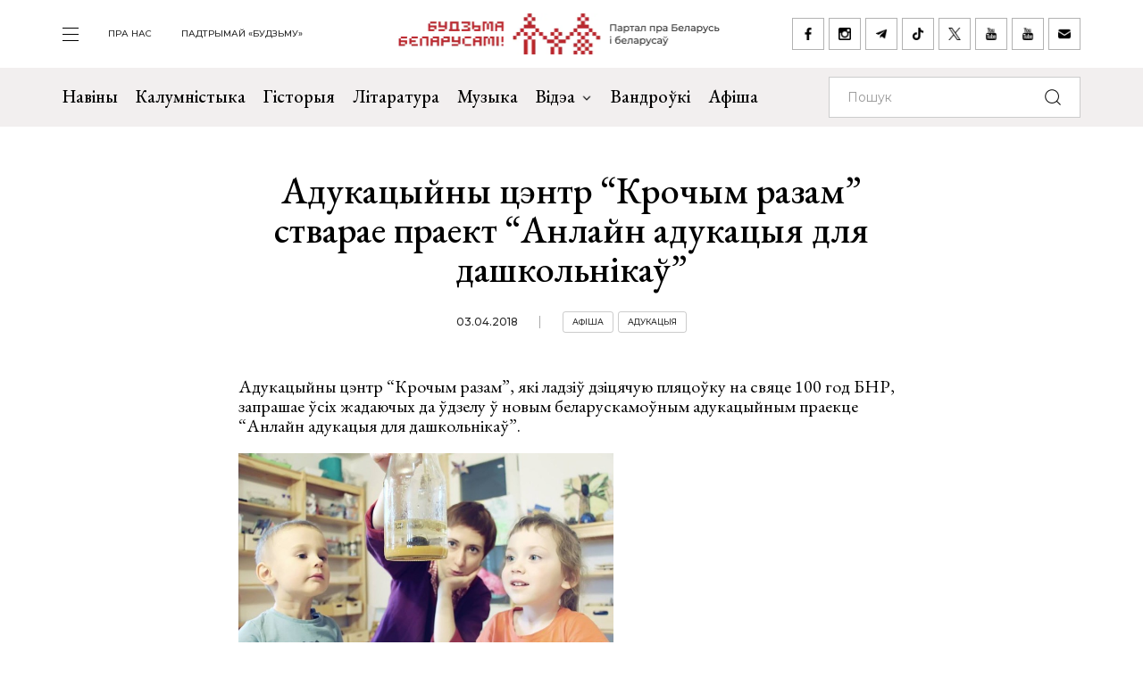

--- FILE ---
content_type: text/html; charset=UTF-8
request_url: https://budzma.org/news/adukacyyny-centr-krochym-razam-stvaraye-prayekt-anlayn-adukacyya-dlya-dashkolnikaw.html
body_size: 6459
content:
<!doctype html>
<head lang="be">
    <meta http-equiv="X-UA-Compatible" content="IE=edge" />
    <meta name="viewport" content="width=device-width, initial-scale=1, maximum-scale=1, user-scalable=no">
    <meta http-equiv="Content-Type" content="text/html; charset=UTF-8" />
    <link rel="shortcut icon" type="image/x-icon" href="/favicon.png" />
    <title>Будзьма беларусамі! » Адукацыйны цэнтр &#8220;Крочым разам&#8221; стварае праект &#8220;Анлайн адукацыя для дашкольнікаў&#8221;</title>

    <link rel="alternate" type="application/rss+xml" title="RSS" href="/feed/" />

            <link rel="canonical" href="https://budzma.org/news/adukacyyny-centr-krochym-razam-stvaraye-prayekt-anlayn-adukacyya-dlya-dashkolnikaw.html" />

    <meta property="og:type" content="article" />
	    <meta property="og:image" content="https://budzma.org/upload/iblock/6ec/6eccc7161cf34ebd8a60ddc50655398f.jpg" />
	    <meta name="twitter:card" content="summary_large_image" />
	    <meta name="twitter:image" content="https://budzma.org/upload/iblock/6ec/6eccc7161cf34ebd8a60ddc50655398f.jpg" />
	    <link rel="image_src" href="https://budzma.org/upload/iblock/6ec/6eccc7161cf34ebd8a60ddc50655398f.jpg">
    <link rel="preconnect" href="https://fonts.googleapis.com">
    <link rel="preconnect" href="https://fonts.gstatic.com" crossorigin>
    <link href="https://fonts.googleapis.com/css2?family=EB+Garamond:ital,wght@0,400;0,500;0,700;1,400;1,500;1,700&family=Montserrat:ital,wght@0,400;0,500;0,700;1,400;1,500;1,700&display=swap" rel="stylesheet">

                                
                                            


    <meta http-equiv="Content-Type" content="text/html; charset=UTF-8" />
<meta name="robots" content="index, follow" />
<meta name="keywords" content="-" />
<meta name="description" content="-" />
<link href="/bitrix/cache/css/s1/ibwm/template_cfe48e3731d7be2b4bda8dfd90dcfd5f/template_cfe48e3731d7be2b4bda8dfd90dcfd5f_v1.css?1767986210206782" type="text/css"  data-template-style="true" rel="stylesheet" />
<script  src="/bitrix/cache/js/s1/ibwm/template_3d8780d79f7907fcd59cdeb6794e1724/template_3d8780d79f7907fcd59cdeb6794e1724_v1.js?1767986210403906"></script>

    <script type="text/javascript" src="https://platform-api.sharethis.com/js/sharethis.js#property=676f7998ad6fa80019a0939d&product=inline-share-buttons&source=platform" async="async"></script>

    <!-- Google tag (gtag.js) -->
<script async src="https://www.googletagmanager.com/gtag/js?id=G-8N1P40VZWS"></script>
<script>
  window.dataLayer = window.dataLayer || [];
  function gtag(){dataLayer.push(arguments);}
  gtag('js', new Date());

  gtag('config', 'G-8N1P40VZWS');
  gtag('config', 'UA-7161554-1');
</script>    
</head>

<body>
    <div id="panel"></div>

    <div class="main-menu-dropdown">
        <div class="close">
            <div class="container">
                <a class="icon i-close" href="#">закрыць</a>
            </div>
        </div>
        <div class="container">
            <nav class="row">
                
			<div class="col-xs-12 col-md-2">
	    <ul>
	    		        	<li><a  href="/category/news">Навіны</a></li>
	        	        	<li><a  href="/category/column">Калумністыка</a></li>
	        	        	<li><a  href="/category/history">Гісторыя</a></li>
	        	        	<li><a  href="/category/gistoryya-za-5-khvilin">Гісторыя за 5 хвілін</a></li>
	        	        	<li><a  href="/category/literature">Літаратура</a></li>
	        	        	<li><a  href="/category/muzyka">Музыка</a></li>
	        	    </ul>
	</div>
		<div class="col-xs-12 col-md-2">
	    <ul>
	    		        	<li><a  href="/category/movies">Кіно</a></li>
	        	        	<li><a  href="/events/">Афіша</a></li>
	        	        	<li><a  href="/category/art/">Мастацтва</a></li>
	        	        	<li><a  href="/category/teatr">Тэатр</a></li>
	        	        	<li><a  href="/category/vandruem-razam">Вандроўкі</a></li>
	        	        	<li><a  href="/category/tryzub-i-pagonya">Трызуб і Пагоня</a></li>
	        	    </ul>
	</div>
		<div class="col-xs-12 col-md-2">
	    <ul>
	    		        	<li><a  href="/category/sarmat">Сармат</a></li>
	        	        	<li><a  href="/category/razumnyaty">Разумняты</a></li>
	        	        	<li><a  href="/category/mova">Беларуская мова</a></li>
	        	        	<li><a  href="/category/gatuem-z-budzma">Гатуем з «Будзьма!»</a></li>
	        	        	<li><a  href="/category/fun">Забавы</a></li>
	        	        	<li><a  href="/category/socium">Грамадства</a></li>
	        	    </ul>
	</div>
		<div class="col-xs-12 col-md-2">
	    <ul>
	    		        	<li><a  href="/category/education">Адукацыя</a></li>
	        	        	<li><a  href="/category/psikhalogiya-i-samarazvitstsye">Псіхалогія і самаразвіццё</a></li>
	        	        	<li><a  href="/category/ekalogiya">Экалогія</a></li>
	        	        	<li><a  href="/news/pashto-ki-ad-budzma.html">Паштоўкі ад «Будзьма!»</a></li>
	        	    </ul>
	</div>
	                
<div class="col-xs-12 col-md-2">
    <ul class="extra">
    					                                            <li><a target="_blank" href="https://ko-fi.com/budzma" class="icon i-support ">Падтрымай «Будзьму»</a></li>
        				                        <li><a  href="/about/" class=" ">Што такое «Будзьма беларусамі!»</a></li>
        				                        <li><a  href="/persons/" class=" ">Асобы кампаніі</a></li>
        				                        <li><a  href="/news/use-praekty-budzma.html" class=" ">Усе праекты «Будзьма!»</a></li>
        				                        <li><a  href="/sitemap/" class=" ">карта сайта</a></li>
            </ul>
</div>
                <div class="col-xs-12 col-md-2">
                    <div class="social-navbar">
                      
			    <a href="https://www.facebook.com/budzmabelarusami" target="_blank" class="icon i-facebook ">facebook</a></li>
    		    <a href="https://www.instagram.com/budzma" target="_blank" class="icon i-instagram ">instagram</a></li>
    		    <a href="https://t.me/budzmaorg" target="_blank" class="icon i-telegram ">telegram</a></li>
    		    <a href="https://www.tiktok.com/@budzma_razam" target="_blank" class="icon i-tiktok ">tiktok</a></li>
    		    <a href="https://x.com/budzma" target="_blank" class="icon i-xcom ">X (twitter)</a></li>
    		    <a href="https://www.youtube.com/user/thebudzma/videos" target="_blank" class="icon i-youtube ">youtube</a></li>
    		    <a href="https://www.youtube.com/@BudzmaDzieciam" target="_blank" class="icon i-youtube ">youtube дзецям</a></li>
    		    <a href="mailto:razam@budzma.org" target="_blank" class="icon i-email ">razam@budzma.org</a></li>
                        </div>
                </div>
                <div class="col-xs-12 hidden-md hidden-lg">
                    <a href="/">
                        <img class="dropdown-logo" src="/bitrix/templates/ibwm/new/media/dropdown-logo.png">
                    </a>
                </div>
            </nav>
        </div>
    </div>

    
    <div class="brand-menu">
        <div class="container">
            <ul>
                <li>
                    <a id="show-main-menu" class="navbar-toggle collapsed custom" href="#">
                        <span class="icon-bar top-bar"></span>
                        <span class="icon-bar middle-bar"></span>
                        <span class="icon-bar bottom-bar"></span>
                    </a>
                </li>
                
			
		<li class="hidden-xs hidden-sm"><a  class=" " href="/about/">пра нас</a></li>
    		
					<li class="hidden-xs hidden-sm"><a target="_blank" class=" " href="https://ko-fi.com/budzma">Падтрымай «Будзьму»</a></li>
                </ul>
            <a class="brand-logo" href="/" title="Партал пра Беларусь і беларусаў"></a>
            <div class="social-network hidden-xs hidden-sm">
                <a href="https://www.facebook.com/budzmabelarusami" target="_blank" class="icon i-facebook "></a>
<a href="https://www.instagram.com/budzma" target="_blank" class="icon i-instagram "></a>
<a href="https://t.me/budzmaorg" target="_blank" class="icon i-telegram "></a>
<a href="https://www.tiktok.com/@budzma_razam" target="_blank" class="icon i-tiktok "></a>
<a href="https://x.com/budzma" target="_blank" class="icon i-xcom "></a>
<a href="https://www.youtube.com/user/thebudzma/videos" target="_blank" class="icon i-youtube "></a>
<a href="https://www.youtube.com/@BudzmaDzieciam" target="_blank" class="icon i-youtube "></a>
<a href="mailto:razam@budzma.org" target="_blank" class="icon i-email "></a>            </div>
            <a href="#" class="icon i-search mobile-search hidden-md hidden-lg"></a>
        </div>
    </div>
    
    <div class="main-menu">
        <nav class="navbar navbar-default">
            <div class="container">

				<ul class="nav navbar-nav hidden-xs hidden-sm">
				    				        				            
				            
				            				                <li>
				                    <a class=" " href="/category/news">
				                        Навіны				                    </a>
				                </li>
				            				        				            
				            
				            				                <li>
				                    <a class=" " href="/category/column">
				                        Калумністыка				                    </a>
				                </li>
				            				        				            
				            
				            				                <li>
				                    <a class=" " href="/category/history">
				                        Гісторыя				                    </a>
				                </li>
				            				        				            
				            
				            				                <li>
				                    <a class=" " href="/category/literature">
				                        Літаратура				                    </a>
				                </li>
				            				        				            
				            
				            				                <li>
				                    <a class=" " href="/category/muzyka">
				                        Музыка				                    </a>
				                </li>
				            				        				            
				            															
				            				                <li class="dropdown">
				                    <a href="#" class="dropdown-toggle  " data-toggle="dropdown" role="button" aria-haspopup="true" aria-expanded="false">Відэа <span class="caret"></span></a>
				                    					                    <ul class="dropdown-menu">
					                    												<li>
												<img class="dropdown-thumb" src="/upload/iblock/88a/gmn0rpr7pwwt1v7ac533qo214x9g6qre.png">
												<a href="/category/video/tryzub-i-pagonya">Трызуб і Пагоня</a>
											</li>
																						<li>
												<img class="dropdown-thumb" src="/upload/iblock/939/zjxfo4ydovg3b1xtqsnlx8zjb0oa1r64.jpg">
												<a href="/category/video/khrus-i-papalam">Хрусь і папалам</a>
											</li>
																						<li>
												<img class="dropdown-thumb" src="/upload/iblock/9e9/oovs4s4as2n03z5atg9yh8bknxulw4zx.jpg">
												<a href="/category/video/smalenne-vepruka">«Смаленне Вепрука»</a>
											</li>
																						<li>
												<img class="dropdown-thumb" src="/upload/iblock/1b8/2g0z7uyl4bw3ncm2brw2tcl2vypyvtu3.png">
												<a href="/category/video/sarmat">Сармат</a>
											</li>
																						<li>
												<img class="dropdown-thumb" src="/upload/iblock/77a/j87ayhgkp62bd2o3581lmov8xqct0erx.png">
												<a href="/category/video/razumnyaty">Разумняты</a>
											</li>
																						<li>
												<img class="dropdown-thumb" src="/upload/iblock/9e6/3p3445vwzadfbtie8gtsoh4w1uzetdju.jpg">
												<a href="/category/video/slovy-macniej">«Словы мацней»</a>
											</li>
																						<li>
												<img class="dropdown-thumb" src="/upload/iblock/b12/dr04tikcfmh3csw4acvwgpo5t7ouokpa.png">
												<a href="/category/video/gistoryya-za-5-khvilin">Гісторыя за 5 хвілін</a>
											</li>
																						<li>
												<img class="dropdown-thumb" src="/upload/iblock/68f/98m3z84lfw2zjlzbjzbtaijyowgqc3g1.png">
												<a href="/category/video/gatuem-z-budzma">Гатуем з «Будзьма!»</a>
											</li>
																                    </ul>
				                    				                </li>
				            				        				            
				            
				            				                <li>
				                    <a class="/category/smalenne-vepruka|/ " href="/category/vandruem-razam">
				                        Вандроўкі				                    </a>
				                </li>
				            				        				            
				            
				            				                <li>
				                    <a class=" " href="/events/">
				                        Афіша				                    </a>
				                </li>
				            				        				    				</ul>

                <form class="navbar-form navbar-right" action="/search/index.php" autocomplete="off">
                    <div class="form-group">
                        <input type="text" class="form-control" name="q" value="" placeholder="Пошук">
                        <button type="submit" class="btn-search"></button>
                    </div>
                </form>

            </div><!-- /.container-fluid -->
        </nav>
    </div>


    <div class="container">
        <div class="row">
            <div class="col-xs-12 col-md-8 col-md-offset-2 col-lg-6 col-lg-offset-3">
                <div class="title">
                                        <h1>Адукацыйны цэнтр &#8220;Крочым разам&#8221; стварае праект &#8220;Анлайн адукацыя для дашкольнікаў&#8221;</h1>
                    <div class="info gray">
                                                <span class="date">03.04.2018</span>
                                                <span class="tag"><a href="/category/afisha">Афіша</a></span> <span class="tag"><a href="/category/education">Адукацыя</a></span>                     </div>
                </div>
            </div>
        </div>
    </div>

    <div class="page-detail">        
        <div class="container">
            <div class="row">
                <div class="col-xs-12 col-md-8 col-md-offset-2 col-lg-6 col-lg-offset-3">
                    <div class="detail-text">
                    
                    <p>Адукацыйны цэнтр &#8220;Крочым разам&#8221;, які ладзіў дзіцячую пляцоўку на свяце 100 год БНР, запрашае ўсіх жадаючых да ўдзелу ў новым беларускамоўным адукацыйным праекце &#8220;Анлайн адукацыя для дашкольнікаў&#8221;.</p>
<p><a href="https://budzma.org/wp-content/uploads/2018/04/ShXMzviX6zA.jpg"><img class="size-large wp-image-208172 aligncenter" src="https://budzma.org/wp-content/uploads/2018/04/ShXMzviX6zA-800x533.jpg" alt="ShXMzviX6zA" width="800" height="533" /></a></p>
<p>Напрыканцы мінулага года каманда адукацыйнага цэнтру «Крочым разам» пачала працу над праектам анлайн адукацыі для дашкольнікаў. Ідэя праекту ў тым, каб стварыць воблачную пляцоўку, якая дапамагае атрымліваць якасную беларускамоўную адукацыю. Падрабязней пра праект можна дазнацца ў відэа:</p>
<p><iframe src="https://www.youtube.com/embed/h0AUMNNUNlg" width="560" height="315" frameborder="0" allowfullscreen="allowfullscreen"></iframe></p>
<p>На дадзены момант мы працуем над стварэннем метадычных матэрыялаў і збіраем каманду спецыялістаў: настаўнікаў, праграмістаў, юрыстаў, мастакоў, музыкаў.</p>
<p>Для таго, каб наша праца была якаснай, актуальнай і цікавай для дзетак і бацькоў, мы прапануем усім, хто зацікаўлены ў навучанні дзяцей на роднай мове і мае жаданне паўдзельнічаць ў рэалізацыі праекта анлайн адукацыі для дашкольнікаў, прыняць удзел у арганізацыйнай сустрэчы, якая адбудзецца 14 красавіка ў сядзібе ТБМ з 14:00 да 18:00.</p>
<p>Запіс для ўдзелу тут: <a href="https://goo.gl/forms/zEXhFlkpSWMd32Uv1" data-saferedirecturl="https://www.google.com/url?hl=ru&amp;q=https://goo.gl/forms/zEXhFlkpSWMd32Uv1&amp;source=gmail&amp;ust=1522860530151000&amp;usg=AFQjCNENvDnsaf6TmPw_E7kllLK90OJTFg">https://goo.gl/forms/zEXhFlkpSWMd32Uv1</a></p>
<p>Сустрэча ў фэйсбуку: <a href="https://www.facebook.com/events/2366066316740586/" data-saferedirecturl="https://www.google.com/url?hl=ru&amp;q=https://www.facebook.com/events/2366066316740586/&amp;source=gmail&amp;ust=1522860530151000&amp;usg=AFQjCNElzVS4sCBzfLOSbmkDiPwEZwKkzg">https://www.facebook.com/events/2366066316740586/</a></p>
<p>Сустрэча ў вк: <a href="https://vk.com/event164317416" data-saferedirecturl="https://www.google.com/url?hl=ru&amp;q=https://vk.com/event164317416&amp;source=gmail&amp;ust=1522860530151000&amp;usg=AFQjCNG8STBfQ8su7qFsXlBUHjI5GOm3BQ">https://vk.com/event164317416</a></p>
<p style="text-align: right;"><em>Паволе арганізатараў</em></p>

                    
                                        

                    </div>
            </div>
            <div class="col-xs-12 col-md-8 col-md-offset-2 col-lg-6 col-lg-offset-3 text-center">
                <div class="social-network">
					<div class="sharethis-inline-share-buttons"></div>
                </div>
            </div>
        </div>
    </div>
</div>





</div>        <div class="footer-nav inner ">
        <div class="back-color"></div>
        <div class="container">
            <div class="row">                
                <div class="col-xs-12 col-md-6 popular">
                  
    <div class="f-last-news">                        
        <div class="border">
            <h1>Апошняе <br>на Budzma.org</h1>
            <a  href="/category/news">чытаць яшчэ</a>
        </div>
                                <div class="item" id="bx_651765591_76358">
                <div class="info gray">
                                        <span class="date">30.01.2026</span>
                                        <span class="tag"><a href="/category/socium">Грамадства</a></span>                 </div>
                <h4><a href="/news/vystava-pra-belaruskae-zhytstsye-1926-godze.html">У Вільні адкрылася выстава пра беларускае жыццё ў 1926 годзе</a></h4>
            </div>
                                <div class="item" id="bx_651765591_76356">
                <div class="info gray">
                                        <span class="date">30.01.2026</span>
                                        <span class="tag"><a href="/category/socium">Грамадства</a></span>                 </div>
                <h4><a href="/news/prezentatsyya-novaga-belaruskaga-kalendara.html">У Варшаве прайшла прэзентацыя новага беларускага календара, які прапануе Прадстаўніцтва па нацыянальным адраджэнні</a></h4>
            </div>
                                <div class="item" id="bx_651765591_76355">
                <div class="info gray">
                                        <span class="date">30.01.2026</span>
                                        <span class="tag"><a href="/category/socium">Грамадства</a></span> <span class="tag"><a href="/category/literature">Літаратура</a></span> <span class="tag"><a href="/category/muzyka">Музыка</a></span>                 </div>
                <h4><a href="/news/zmitser-bartosik-yak-ty-mozhash.html">Зьміцер Бартосік: «Як ты можаш? — кажу. — Як ты можаш параўноўваць нудны і банальны порнхаб з клясычнай беларускай літаратурай!»</a></h4>
            </div>
        
        <div class="border mobile hidden-md hidden-lg">
            <a href="/category/news">чытаць яшчэ</a>
        </div>
    </div>
                  
    <div class="f-popular-news">
        <div class="border">
            <h1 class="zap-icon">Папулярнае</h1>
            <a href="/popular/">чытаць яшчэ</a>
        </div>
						        <div class="item" id="bx_1373509569_76249">
	            <div class="info gray">
                                        <span class="date">23.01.2026</span>
                                        <span class="tag"><a href="/category/socium">Грамадства</a></span> <span class="tag"><a href="/category/fun">Забавы</a></span> 	            </div>
	            <h4><a href="/news/pa-siluetse-belaruskiya-zamki.html">Ці пазнаеце па сілуэце беларускія замкі і палацы? Архітэктурны тэст ад «Будзьма!»</a></h4>
	        </div>
						        <div class="item" id="bx_1373509569_76299">
	            <div class="info gray">
                                        <span class="date">27.01.2026</span>
                                        <span class="tag"><a href="/category/socium">Грамадства</a></span> 	            </div>
	            <h4><a href="/news/artefakty-xvi-xvii-stagoddzya.html">Артэфакты XVI — XVII стагоддзяў папоўняць музейны фонд Ружанскага палаца</a></h4>
	        </div>
						        <div class="item" id="bx_1373509569_76270">
	            <div class="info gray">
                                        <span class="date">24.01.2026</span>
                                        <span class="tag"><a href="/category/prydarozhny-pyl">«Прыдарожны пыл»</a></span> 	            </div>
	            <h4><a href="/news/khata-batsko-pradaetstsa.html">Валера Руселік: «Атрымліваецца, што хата бацькоў усё-ткі... прадаецца?»</a></h4>
	        </div>
		        <div class="border mobile hidden-md hidden-lg">
            <a href="/popular/">чытаць яшчэ</a>
        </div>
    </div>
                </div>
                    <div class="col-xs-12 col-md-6 right slider">
        <div class="border gray">
            <h1>Афіша</h1>
            <button class="icon i-box-right hidden-md hidden-lg"></button>
            <button class="icon i-box-left hidden-md hidden-lg"></button>
        </div>

        <div class="swiper-container">                        
            <div class="event-list swiper-wrapper">
                                                                                                                                                                                                                                                            <div class="item swiper-slide" id="bx_3485106786_76269">
                        <div class="img-frame">
                            <div class="fr">
                                                                                                                                                                    <img src="/upload/resize_cache/iblock/287/247_247_2/jo6mlse0zi5p2e36xr8xg2qu1dcigclc.jpg">
                            </div>
                        </div>
                        <div class="text">
                            <h4><a href="/event/kazak-uladzimira-karatkevicha">Спектакль паводле казак Уладзіміра Караткевіча</a></h4>
                            <div class="event-param">
                                                                                                
                                                                                                                                                                                                                                                    <span class="date">31.01.2026 (13:30 - 15:00)</span>
                                
                                                                                                                                        
                                
                                <span class="location">Akademia Dobrej Edukacji (ul. Skierniewicka, 21)</span>
                            </div>
                            <div class="info gray">
                                                                                                                                                                
                                                                                                                                                                                                                                                                                                                                                                
                                                                                                                                            <span class="tag"><a href="/events/category/region/varshava">Варшава</a></span>
                                                                                                                                        
                                                                                                                                                                                                                <span class="tag"><a href="/events/category/all_padziei/spektakli">Спектаклі</a></span>
                                                                                                </div>
                        </div>
                    </div>
                                                        <div class="item swiper-slide" id="bx_3485106786_75595">
                        <div class="img-frame">
                            <div class="fr">
                                                                                                                                                                    <img src="/upload/resize_cache/iblock/dd8/247_247_2/nesm2vymaz63yjj4dnm00cmkwnq4sd2b.jpg">
                            </div>
                        </div>
                        <div class="text">
                            <h4><a href="/event/giperrealistychnaya-matsi-poznani">Выстава Аляксандра Адамава &quot;Гіперрэалістычная Маці&quot; ў Познані</a></h4>
                            <div class="event-param">
                                                                                                
                                                                                                                                                                                                                                                    <span class="date">05.12.2025 19:00 - 31.01.2026 20:00</span>
                                
                                                                                                                                        
                                
                                <span class="location">Галерэя &quot;Szczur&quot; (вул. Składowa 11/1)</span>
                            </div>
                            <div class="info gray">
                                                                                                                                                                
                                                                                                                                                                                                                                                                                                                                                                
                                                                                                                                                                                                                <span class="tag"><a href="/events/category/region/poznan">Познань</a></span>
                                                                    
                                                                                                                                            <span class="tag"><a href="/events/category/all_padziei/vystavy_padziei">Выставы</a></span>
                                                                                                                                                                    </div>
                        </div>
                    </div>
                                                        <div class="item swiper-slide" id="bx_3485106786_75708">
                        <div class="img-frame">
                            <div class="fr">
                                                                                                                                                                    <img src="/upload/resize_cache/iblock/f94/247_247_2/dzeyh6bfj30tlxcbpuu9m03tzfemx3oi.jpg">
                            </div>
                        </div>
                        <div class="text">
                            <h4><a href="/event/ptushka-i-adnarog-u-minsku">Выстава &quot;Завадная птушка і аднарог&quot; у Мінску</a></h4>
                            <div class="event-param">
                                                                                                
                                                                                                                                                                                                                                                    <span class="date">12.12.2025 12:00 - 01.02.2026 20:00</span>
                                
                                                                                                                                        
                                
                                <span class="location">НЦСМ (вул. Някрасава, 3)</span>
                            </div>
                            <div class="info gray">
                                                                                                                                                                
                                                                                                                                                                                                                                                                                                                                                                
                                                                                                                                                                                                                <span class="tag"><a href="/events/category/region/minsk">Мінск</a></span>
                                                                    
                                                                                                                                            <span class="tag"><a href="/events/category/all_padziei/other_padziei">Іншае</a></span>
                                                                                                                                                                    </div>
                        </div>
                    </div>
                            </div>
        </div>

        <div class="border mobile bottom gray hidden-sm hidden-xs">
            <a href="/events/">чытаць яшчэ</a>
        </div>
        <div class="border mobile gray hidden-md hidden-lg">
            <a href="/events/">чытаць яшчэ</a>
        </div>
    </div>
            </div>
        </div>
    </div> <!-- End footer-nav -->
    
    
    
    <div class="footer">
        <div class="container">
            <div class="f-top">
                <div class="row">
                    <div class="col-xs-12 col-md-2">
                        <a class="f-logo" href="/"><img src="/bitrix/templates/ibwm/new/media/f-logo.jpg"></a>
                    </div>
                    
                <div class="col-xs-6 col-md-4 f-menu">
            <div class="row">
                                    <div class="col-xs-12 col-md-6">
                        <ul>
                                                            <li>
                                    <a href="/category/news" >
                                        Навіны                                    </a>
                                </li>
                                                            <li>
                                    <a href="/category/column" >
                                        Калумністыка                                    </a>
                                </li>
                                                            <li>
                                    <a href="/category/history" >
                                        Гісторыя                                    </a>
                                </li>
                                                            <li>
                                    <a href="/category/gistoryya-za-5-khvilin" >
                                        Гісторыя за 5 хвілін                                    </a>
                                </li>
                                                            <li>
                                    <a href="/category/literature" >
                                        Літаратура                                    </a>
                                </li>
                                                            <li>
                                    <a href="/category/muzyka" >
                                        Музыка                                    </a>
                                </li>
                                                    </ul>
                    </div>
                                    <div class="col-xs-12 col-md-6">
                        <ul>
                                                            <li>
                                    <a href="/category/movies" >
                                        Кіно                                    </a>
                                </li>
                                                            <li>
                                    <a href="/events/" >
                                        Афіша                                    </a>
                                </li>
                                                            <li>
                                    <a href="/category/art" >
                                        Мастацтва                                    </a>
                                </li>
                                                            <li>
                                    <a href="/category/teatr" >
                                        Тэатр                                    </a>
                                </li>
                                                            <li>
                                    <a href="/category/vandruem-razam" >
                                        Вандроўкі                                    </a>
                                </li>
                                                            <li>
                                    <a href="/category/tryzub-i-pagonya" >
                                        Трызуб і Пагоня                                    </a>
                                </li>
                                                    </ul>
                    </div>
                            </div>
        </div>
            <div class="col-xs-6 col-md-4 f-menu">
            <div class="row">
                                    <div class="col-xs-12 col-md-6">
                        <ul>
                                                            <li>
                                    <a href="/category/sarmat" >
                                        Сармат                                    </a>
                                </li>
                                                            <li>
                                    <a href="/category/razumnyaty" >
                                        Разумняты                                    </a>
                                </li>
                                                            <li>
                                    <a href="/category/mova" >
                                        Беларуская мова                                    </a>
                                </li>
                                                            <li>
                                    <a href="/category/gatuem-z-budzma" >
                                        Гатуем з «Будзьма!»                                    </a>
                                </li>
                                                            <li>
                                    <a href="/category/fun" >
                                        Забавы                                    </a>
                                </li>
                                                            <li>
                                    <a href="/category/socium" >
                                        Грамадства                                    </a>
                                </li>
                                                    </ul>
                    </div>
                                    <div class="col-xs-12 col-md-6">
                        <ul>
                                                            <li>
                                    <a href="/category/education" >
                                        Адукацыя                                    </a>
                                </li>
                                                            <li>
                                    <a href="/category/psikhalogiya-i-samarazvitstsye" >
                                        Псіхалогія і самаразвіццё                                    </a>
                                </li>
                                                            <li>
                                    <a href="/category/ekalogiya" >
                                        Экалогія                                    </a>
                                </li>
                                                            <li>
                                    <a href="/news/pashto-ki-ad-budzma.html" >
                                        Паштоўкі ад «Будзьма!»                                    </a>
                                </li>
                                                    </ul>
                    </div>
                            </div>
        </div>
                        
<div class="col-xs-12 col-md-2">
    <ul class="extra">
    					                        <li><a  href="/about/" class=" ">Што такое «Будзьма беларусамі!»</a></li>
        				                        <li><a  href="/persons/" class=" ">Асобы кампаніі</a></li>
        				                        <li><a  href="/news/use-praekty-budzma.html" class=" ">Усе праекты «Будзьма!»</a></li>
        				                        <li><a  href="/sitemap/" class=" ">карта сайта</a></li>
            </ul>
</div>
                </div>
            </div>
            <div class="f-bottom">
                <div class="social-navbar">
                      
			    <a href="https://www.facebook.com/budzmabelarusami" target="_blank" class="icon i-facebook ">facebook</a></li>
    		    <a href="https://www.instagram.com/budzma" target="_blank" class="icon i-instagram ">instagram</a></li>
    		    <a href="https://t.me/budzmaorg" target="_blank" class="icon i-telegram ">telegram</a></li>
    		    <a href="https://www.tiktok.com/@budzma_razam" target="_blank" class="icon i-tiktok ">tiktok</a></li>
    		    <a href="https://x.com/budzma" target="_blank" class="icon i-xcom ">X (twitter)</a></li>
    		    <a href="https://www.youtube.com/user/thebudzma/videos" target="_blank" class="icon i-youtube ">youtube</a></li>
    		    <a href="https://www.youtube.com/@BudzmaDzieciam" target="_blank" class="icon i-youtube ">youtube дзецям</a></li>
    		    <a href="mailto:razam@budzma.org" target="_blank" class="icon i-email ">razam@budzma.org</a></li>
                          <a href="https://ko-fi.com/budzma" target="_blank" class="icon i-support pull-right ">Падтрымай «Будзьму»</a>                </div>
                <div class="copyright">© 2008-2025, Budzma.org</div>
            </div>
        </div>
    </div>
</body>

</html>